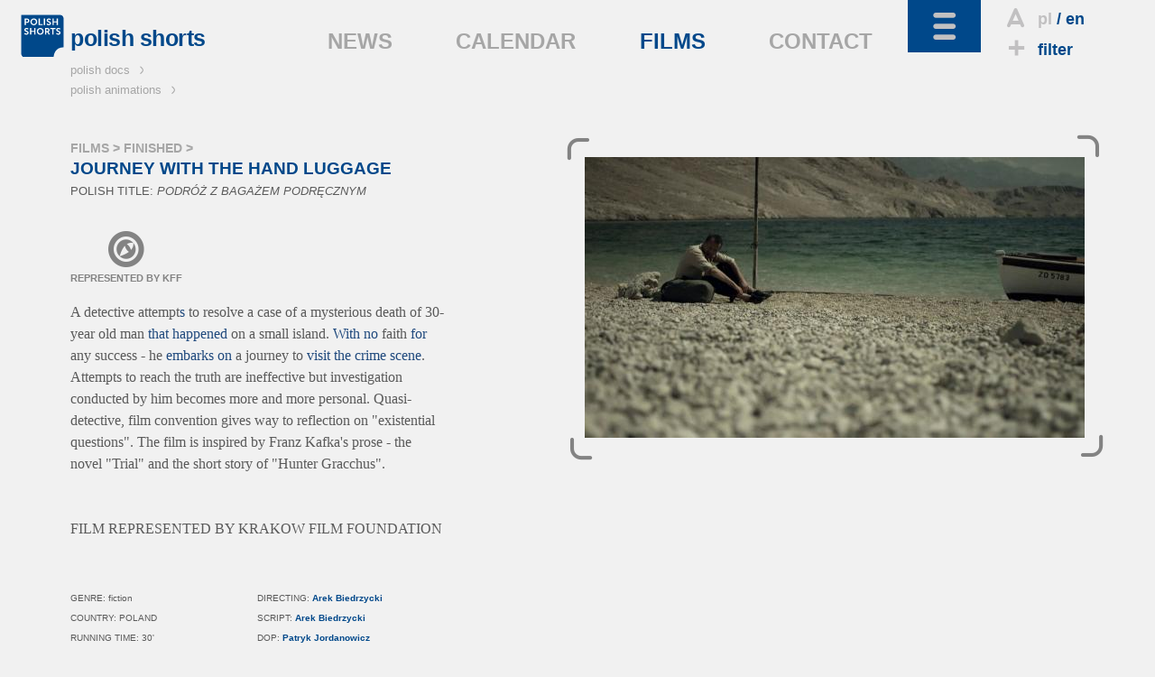

--- FILE ---
content_type: text/html; charset=utf-8
request_url: https://www.polishshorts.pl/en/films/1086/journey_with_the_hand_luggage
body_size: 7542
content:
<!DOCTYPE html>
<!--[if lt IE 7]>      <html class="no-js lt-ie9 lt-ie8 lt-ie7" lang="en"> <![endif]-->
<!--[if IE 7]>         <html class="no-js lt-ie9 lt-ie8" lang="en"> <![endif]-->
<!--[if IE 8]>         <html class="no-js lt-ie9" lang="en"> <![endif]-->
<!--[if gt IE 8]><!--> <html class="no-js" lang="en"> <!--<![endif]-->
	<head>
		<meta charset="utf-8">
        <meta http-equiv="X-UA-Compatible" content="IE=edge,chrome=1">
        <meta name="viewport" content="width=device-width, initial-scale=1">
		<title>POLISH SHORTS: PODRÓŻ Z BAGAŻEM PODRĘCZNYM  - </title>
<meta property="og:title" content="POLISH SHORTS: PODRÓŻ Z BAGAŻEM PODRĘCZNYM  - "/>
<meta property="og:type" content="movie"/>
<meta property="og:url" content="http://www.polishshorts.pl/en/films/1086/journey_with_the_hand_luggage"/>
<meta property="og:image" content="http://kff.kei.pl/uploads/th/w/1200/d/filmy/f/7164c7c28ffafab0026da1657e4ddd0c.jpg"/>
<meta property="og:site_name" content="Polish Shorts"/>
<meta property="og:description" content="Pewien detektyw podejmuje kolejną pr&oacute;bę rozwikłania zagadki tajemniczej śmierci 30-letniego mężczyzny, kt&oacute;ra miała miejsce na niewielkiej, rządzącej się swoimi prawami wyspie. W tym celu &ndash; bez większej wiary w powodzenie - udaje się w podr&oacute;ż na miejsce zdarzeń. Usiłowania dotarcia do prawdy r&oacute;wnież i tym razem okazują się bezskuteczne. Prowadzone przez niego śledztwo nabiera jednak coraz bardziej osobistego charakteru. Quasi-detektywistyczna, conan-doylowska konwencja filmu ustępuje miejsca autorskiej refleksji na temat &bdquo;spraw ostatecznych&rdquo;. Film inspirowany prozą Franza Kafki &ndash; powieścią &bdquo;Proces&rdquo; oraz opowiadaniem &bdquo;Myśliwy Grakchus&rdquo;. &nbsp;&nbsp;FILM REPREZENTOWANY PRZEZ KRAKOWSKĄ FUNDACJE FILMOWĄ "/>

<meta name="description" content="Pewien detektyw podejmuje kolejną pr&oacute;bę rozwikłania zagadki tajemniczej śmierci 30-letniego mężczyzny, kt&oacute;ra miała miejsce na niewielkiej, rządzącej się swoimi prawami wyspie. W tym celu &ndash; bez większej wiary w powodzenie - udaje się w podr&oacute;ż na miejsce zdarzeń. Usiłowania dotarcia do prawdy r&oacute;wnież i tym razem okazują się bezskuteczne. Prowadzone przez niego śledztwo nabiera jednak coraz bardziej osobistego charakteru. Quasi-detektywistyczna, conan-doylowska konwencja filmu ustępuje miejsca autorskiej refleksji na temat &bdquo;spraw ostatecznych&rdquo;. Film inspirowany prozą Franza Kafki &ndash; powieścią &bdquo;Proces&rdquo; oraz opowiadaniem &bdquo;Myśliwy Grakchus&rdquo;. &nbsp;&nbsp;FILM REPREZENTOWANY PRZEZ KRAKOWSKĄ FUNDACJE FILMOWĄ " />
<meta name="keywords" content=",PODRÓŻ Z BAGAŻEM PODRĘCZNYM " />
<link href="/img/ps/favicon_2021.ico" rel="shortcut icon" type="image/x-icon" />
<link href='http://fonts.googleapis.com/css?family=Open+Sans:400italic,600italic,700italic,400,600,700&amp;subset=latin,latin-ext' rel='stylesheet' type='text/css'>
<link rel="stylesheet" href="/css/ps.dist.css?v=2026">
<style>
  .layout-footer .pisfdiv {
    clear: both;
    max-width: 322px
  }
  .layout-footer .pisff {
    max-width: 150px;
    height: auto
  }
  .layout-footer .pisfdiv .financed {
    clear: none;
    float: left
  }
  .layout-footer .pisff {
    float: right;
  }
@media screen and (min-width: 30em) {
  .layout-footer form {
      float: none;
  }
}
@media screen and (min-width: 40em) {
  .layout-footer.bottom-footer small:nth-child(5) {
    margin-left: 85px
  }
}
@media screen and (min-width: 40em) {
  .partnerzy {
    float: left;
  }
  .dofinansowano {
    position:absolute;
    right:-6px;
    top:23px
  }
}
@media screen and (min-width: 48em) {
  .layout-footer .pisfdiv {
    position: absolute;
    top: 150px;
    right: 15px;
  }
  .layout-footer .pisfdiv .pisff {
    max-width: 125px;
    margin-left: 10px;
  }
  .layout-footer .pisfdiv .financed {
    position: static;
    margin-top: -10px;
  }
}
@media screen and (min-width: 80em) {
  .layout-footer form {
    float: left;
  }
  .partnerzy {
    margin-left: 96px
  }
}

  @media screen and (min-width: 48em) {
    .layout-footer .partnerzy li:first-child img {
      width: 75px;
      height: auto
    }
    .layout-footer .partnerzy li:last-child {
      margin-left: 35px !important
    }
    .layout-footer .partnerzy li:last-child img {
      width: 135px;
      height: auto
    }
  }
@media screen and (min-width: 30em) and (max-width: 63.99em) {
  .layout-footer .container>.container {
    margin-top: 120px
  }
}
@media screen and (min-width: 64em) {
    .layout-footer .container>.container {
        float: none;
        width: 100%;
        text-align: center;
        clear:left
    }
    .layout-footer .pisfdiv {
      top: 125px;
    }
}
@media screen and (min-width: 80em) {
  .layout-footer .container>.container {
    width: auto;
    float: left;
    margin-bottom: 55px
  }
}

</style>
<!--[if IE 7]><link rel="stylesheet" href="/css/kff-ie7.css"><![endif]-->
<script src="/js/vendor/modernizr-2.6.2-respond-1.1.0.min.js"></script>
</head>
<body class="film two-col">
	<div class="wrapper navbar navbar-inverse navbar-fixed-top" role="navigation">
      <div class="container">

        <div class="navbar-header">
          <ul id="top-tools">
            <li>
                              <i class="icon-letter"></i><a href="/pl/filmy/1086/" title="polish version">pl</a>
                  / <a href="" title="english version" class="current">en</a>
                          </li>
            <li>
              <a href="/en/filter"><i class="icon-plus"></i>filter</a>
            </li>
            <li id="search">
              <i class="icon-search"></i>search              <form action="/en/search/" method="get"><input type="search" name="sz" placeholder="type..." value=""></form>
            </li>
          </ul>
          <button type="button" class="navbar-toggle" data-toggle="collapse" data-target=".navbar-collapse">
            <i class="icon-toggle"></i>
          </button>
        </div>

        <div class="navbar-collapse collapse  clearfix default-setup">
          <nav>
            <div>
                                                                                <ul id="nav-oprojekcie">
                                                                        <li>
                                                                    ABOUT                                                                  </li>                                                                                                    <li>
                                              <a href="/en/polish_shorts">                                                                    POLISH SHORTS                                            </a>                      </li>                                                                                                  </ul>
                                    <ul id="nav-na-festiwalach">
                                                      <li>
                                                                    AT FESTIVALS                                                                  </li>                                                                                                    <li>
                                              <a href="/en/festivals/present">                                                                    PRESENT                                            </a>                      </li>                                                                                                    <li>
                                              <a href="/en/festivals/archive">                                                                    ARCHIVE                                            </a>                      </li>                                                                                                  </ul>
                                    <ul id="nav-branza">
                                                      <li>
                                                                    INDUSTRY                                                                  </li>                                                                                                    <li>
                                              <a href="/en/producers">                                                                    PRODUCERS                                            </a>                      </li>                                                                                                    <li>
                                              <a href="/en/festivals">                                                                    FESTIVALS                                            </a>                      </li>                                                                                                    <li>
                                              <a href="/en/institutions">                                                                    INSTITUTIONS                                            </a>                      </li>                                                                                                    <li>
                                              <a href="/en/programs">                                                                    FUNDS AND GRANTS                                            </a>                      </li>                                                                                                    <li>
                                              <a href="/en/markets">                                                                    MARKETS                                            </a>                      </li>                                                                                                    <li>
                                              <a href="/en/workshops">                                                                    WORKSHOPS                                            </a>                      </li>                                                                                                  </ul>
                                    <ul id="nav-filmy">
                                                      <li class="current">
                                                                    FILMS                                                                  </li>                                                                                                    <li>
                                              <a href="/en/films/all">                                                                    ALL                                            </a>                      </li>                                                                                                    <li>
                                              <a href="/en/films/upcoming">                                                                    UPCOMING                                            </a>                      </li>                                                                                                    <li>
                                              <a href="/en/films/finished">                                                                    FINISHED                                            </a>                      </li>                                                                                                    <li>
                                              <a href="/en/films/director">                                                                    DIRECTOR                                            </a>                      </li>                                                                                                    <li>
                                              <a href="/en/films/title">                                                                    TITLE                                            </a>                      </li>                                                                                                    <li>
                                              <a href="/en/films/producer">                                                                    PRODUCER                                            </a>                      </li>                                                                                                    <li>
                                              <a href="/en/films/year">                                                                    YEAR                                            </a>                      </li>                                                                                                    <li>
                                              <a href="http://kff.com.pl/streaming/shorts_online" target="_blank">                                                                    WATCH                                            </a>                      </li>                                                                                                  </ul>
                                    <ul id="nav-czytelnia">
                                                      <li>
                                                                    READING ROOM                                                                  </li>                                                                                                    <li>
                                              <a href="/en/interviews">                                                                    INTERVIEWS                                            </a>                      </li>                                                                                                    <li>
                                              <a href="/en/reviews">                                                                    REVIEWS                                            </a>                      </li>                                                                                                    <li>
                                              <a href="/en/articles">                                                                    ARTICLES                                            </a>                      </li>                                                                                                    <li>
                                              <a href="/en/focus_on_poland">                                                                    FOCUS ON POLAND                                            </a>                      </li>                                                
              </ul>                  
              <ul id="kff-siblings">
                                                      <li class="pd"><a href="http://www.polishdocs.pl/en/">polish docs <i class="icon-arrow"></i></a></li>
                    <li class="pa"><a href="http://www.polishanimations.pl/en/">polish animations <i class="icon-arrow"></i></a></li>
                                                </ul>
            </div>
          </nav>
        </div><!--/.navbar-collapse -->

        <div class="clearfix"></div>
        <div class="navbar-main clearfix">
                      <h1><a href="/"><img src="/img/ps/logo_2021.svg" data-fallback="/img/ps/logo_2021.png" alt="polish shorts"><span>polish shorts</span></a></h1>
                    <nav>
            <ul>
                              <li><a href="/en/news">NEWS</a></li>
                              <li><a href="/en/calendar">CALENDAR</a></li>
                              <li class="light-toggle current"><a href="/en/films">FILMS</a></li>
                              <li><a href="/en/contact">CONTACT</a></li>
                          </ul>
          </nav>
        </div>
      </div>
    </div> <!--/ .wrapper -->

    <div class="wrapper clearfix">
      <main class="container">
                            <header class="breadcrumbs">
          
          <h2><a href="/en/films">FILMS</a> &gt;
              <a href="/en/films/                              finished/">FINISHED                          </a> &gt;
          </h2>

        </header>

        <article class="film-body with-aside clearfix" itemscope itemtype="http://schema.org/Movie">

          <div class="body">
            <h2 itemprop="name">JOURNEY WITH THE HAND LUGGAGE</h2>
                          <p itemprop="alternateName" lang="pl" class="translated-title">POLISH TITLE: <em>PODRÓŻ Z BAGAŻEM PODRĘCZNYM </em></p>
            
            <div class="status">
                                            <div class="infoicon"><i class="icon-kff"></i>REPRESENTED BY KFF</div>
                          </div>

            <p itemprop="description"><!--[if gte mso 9]><xml> <o:OfficeDocumentSettings>  <o:TargetScreenSize>800x600</o:TargetScreenSize> </o:OfficeDocumentSettings></xml><![endif]--><!--[if gte mso 9]><xml> <w:WordDocument>  <w:View>Normal</w:View>  <w:Zoom>0</w:Zoom>  <w:TrackMoves/>  <w:TrackFormatting/>  <w:HyphenationZone>21</w:HyphenationZone>  <w:PunctuationKerning/>  <w:ValidateAgainstSchemas/>  <w:SaveIfXMLInvalid>false</w:SaveIfXMLInvalid>  <w:IgnoreMixedContent>false</w:IgnoreMixedContent>  <w:AlwaysShowPlaceholderText>false</w:AlwaysShowPlaceholderText>  <w:DoNotPromoteQF/>  <w:LidThemeOther>PL</w:LidThemeOther>  <w:LidThemeAsian>X-NONE</w:LidThemeAsian>  <w:LidThemeComplexScript>X-NONE</w:LidThemeComplexScript>  <w:Compatibility>   <w:BreakWrappedTables/>   <w:SnapToGridInCell/>   <w:WrapTextWithPunct/>   <w:UseAsianBreakRules/>   <w:DontGrowAutofit/>   <w:SplitPgBreakAndParaMark/>   <w:EnableOpenTypeKerning/>   <w:DontFlipMirrorIndents/>   <w:OverrideTableStyleHps/>  </w:Compatibility>  <w:BrowserLevel>MicrosoftInternetExplorer4</w:BrowserLevel>  <m:mathPr>   <m:mathFont m:val="Cambria Math"/>   <m:brkBin m:val="before"/>   <m:brkBinSub m:val="&#45;-"/>   <m:smallFrac m:val="off"/>   <m:dispDef/>   <m:lMargin m:val="0"/>   <m:rMargin m:val="0"/>   <m:defJc m:val="centerGroup"/>   <m:wrapIndent m:val="1440"/>   <m:intLim m:val="subSup"/>   <m:naryLim m:val="undOvr"/>  </m:mathPr></w:WordDocument></xml><![endif]--><!--[if gte mso 9]><xml> <w:LatentStyles DefLockedState="false" DefUnhideWhenUsed="true"  DefSemiHidden="true" DefQFormat="false" DefPriority="99"  LatentStyleCount="267">  <w:LsdException Locked="false" Priority="0" SemiHidden="false"   UnhideWhenUsed="false" QFormat="true" Name="Normal"/>  <w:LsdException Locked="false" Priority="9" SemiHidden="false"   UnhideWhenUsed="false" QFormat="true" Name="heading 1"/>  <w:LsdException Locked="false" Priority="9" QFormat="true" Name="heading 2"/>  <w:LsdException Locked="false" Priority="9" QFormat="true" Name="heading 3"/>  <w:LsdException Locked="false" Priority="9" QFormat="true" Name="heading 4"/>  <w:LsdException Locked="false" Priority="9" QFormat="true" Name="heading 5"/>  <w:LsdException Locked="false" Priority="9" QFormat="true" Name="heading 6"/>  <w:LsdException Locked="false" Priority="9" QFormat="true" Name="heading 7"/>  <w:LsdException Locked="false" Priority="9" QFormat="true" Name="heading 8"/>  <w:LsdException Locked="false" Priority="9" QFormat="true" Name="heading 9"/>  <w:LsdException Locked="false" Priority="39" Name="toc 1"/>  <w:LsdException Locked="false" Priority="39" Name="toc 2"/>  <w:LsdException Locked="false" Priority="39" Name="toc 3"/>  <w:LsdException Locked="false" Priority="39" Name="toc 4"/>  <w:LsdException Locked="false" Priority="39" Name="toc 5"/>  <w:LsdException Locked="false" Priority="39" Name="toc 6"/>  <w:LsdException Locked="false" Priority="39" Name="toc 7"/>  <w:LsdException Locked="false" Priority="39" Name="toc 8"/>  <w:LsdException Locked="false" Priority="39" Name="toc 9"/>  <w:LsdException Locked="false" Priority="35" QFormat="true" Name="caption"/>  <w:LsdException Locked="false" Priority="10" SemiHidden="false"   UnhideWhenUsed="false" QFormat="true" Name="Title"/>  <w:LsdException Locked="false" Priority="0" Name="Default Paragraph Font"/>  <w:LsdException Locked="false" Priority="11" SemiHidden="false"   UnhideWhenUsed="false" QFormat="true" Name="Subtitle"/>  <w:LsdException Locked="false" Priority="22" SemiHidden="false"   UnhideWhenUsed="false" QFormat="true" Name="Strong"/>  <w:LsdException Locked="false" Priority="20" SemiHidden="false"   UnhideWhenUsed="false" QFormat="true" Name="Emphasis"/>  <w:LsdException Locked="false" Priority="59" SemiHidden="false"   UnhideWhenUsed="false" Name="Table Grid"/>  <w:LsdException Locked="false" UnhideWhenUsed="false" Name="Placeholder Text"/>  <w:LsdException Locked="false" Priority="1" SemiHidden="false"   UnhideWhenUsed="false" QFormat="true" Name="No Spacing"/>  <w:LsdException Locked="false" Priority="60" SemiHidden="false"   UnhideWhenUsed="false" Name="Light Shading"/>  <w:LsdException Locked="false" Priority="61" SemiHidden="false"   UnhideWhenUsed="false" Name="Light List"/>  <w:LsdException Locked="false" Priority="62" SemiHidden="false"   UnhideWhenUsed="false" Name="Light Grid"/>  <w:LsdException Locked="false" Priority="63" SemiHidden="false"   UnhideWhenUsed="false" Name="Medium Shading 1"/>  <w:LsdException Locked="false" Priority="64" SemiHidden="false"   UnhideWhenUsed="false" Name="Medium Shading 2"/>  <w:LsdException Locked="false" Priority="65" SemiHidden="false"   UnhideWhenUsed="false" Name="Medium List 1"/>  <w:LsdException Locked="false" Priority="66" SemiHidden="false"   UnhideWhenUsed="false" Name="Medium List 2"/>  <w:LsdException Locked="false" Priority="67" SemiHidden="false"   UnhideWhenUsed="false" Name="Medium Grid 1"/>  <w:LsdException Locked="false" Priority="68" SemiHidden="false"   UnhideWhenUsed="false" Name="Medium Grid 2"/>  <w:LsdException Locked="false" Priority="69" SemiHidden="false"   UnhideWhenUsed="false" Name="Medium Grid 3"/>  <w:LsdException Locked="false" Priority="70" SemiHidden="false"   UnhideWhenUsed="false" Name="Dark List"/>  <w:LsdException Locked="false" Priority="71" SemiHidden="false"   UnhideWhenUsed="false" Name="Colorful Shading"/>  <w:LsdException Locked="false" Priority="72" SemiHidden="false"   UnhideWhenUsed="false" Name="Colorful List"/>  <w:LsdException Locked="false" Priority="73" SemiHidden="false"   UnhideWhenUsed="false" Name="Colorful Grid"/>  <w:LsdException Locked="false" Priority="60" SemiHidden="false"   UnhideWhenUsed="false" Name="Light Shading Accent 1"/>  <w:LsdException Locked="false" Priority="61" SemiHidden="false"   UnhideWhenUsed="false" Name="Light List Accent 1"/>  <w:LsdException Locked="false" Priority="62" SemiHidden="false"   UnhideWhenUsed="false" Name="Light Grid Accent 1"/>  <w:LsdException Locked="false" Priority="63" SemiHidden="false"   UnhideWhenUsed="false" Name="Medium Shading 1 Accent 1"/>  <w:LsdException Locked="false" Priority="64" SemiHidden="false"   UnhideWhenUsed="false" Name="Medium Shading 2 Accent 1"/>  <w:LsdException Locked="false" Priority="65" SemiHidden="false"   UnhideWhenUsed="false" Name="Medium List 1 Accent 1"/>  <w:LsdException Locked="false" UnhideWhenUsed="false" Name="Revision"/>  <w:LsdException Locked="false" Priority="34" SemiHidden="false"   UnhideWhenUsed="false" QFormat="true" Name="List Paragraph"/>  <w:LsdException Locked="false" Priority="29" SemiHidden="false"   UnhideWhenUsed="false" QFormat="true" Name="Quote"/>  <w:LsdException Locked="false" Priority="30" SemiHidden="false"   UnhideWhenUsed="false" QFormat="true" Name="Intense Quote"/>  <w:LsdException Locked="false" Priority="66" SemiHidden="false"   UnhideWhenUsed="false" Name="Medium List 2 Accent 1"/>  <w:LsdException Locked="false" Priority="67" SemiHidden="false"   UnhideWhenUsed="false" Name="Medium Grid 1 Accent 1"/>  <w:LsdException Locked="false" Priority="68" SemiHidden="false"   UnhideWhenUsed="false" Name="Medium Grid 2 Accent 1"/>  <w:LsdException Locked="false" Priority="69" SemiHidden="false"   UnhideWhenUsed="false" Name="Medium Grid 3 Accent 1"/>  <w:LsdException Locked="false" Priority="70" SemiHidden="false"   UnhideWhenUsed="false" Name="Dark List Accent 1"/>  <w:LsdException Locked="false" Priority="71" SemiHidden="false"   UnhideWhenUsed="false" Name="Colorful Shading Accent 1"/>  <w:LsdException Locked="false" Priority="72" SemiHidden="false"   UnhideWhenUsed="false" Name="Colorful List Accent 1"/>  <w:LsdException Locked="false" Priority="73" SemiHidden="false"   UnhideWhenUsed="false" Name="Colorful Grid Accent 1"/>  <w:LsdException Locked="false" Priority="60" SemiHidden="false"   UnhideWhenUsed="false" Name="Light Shading Accent 2"/>  <w:LsdException Locked="false" Priority="61" SemiHidden="false"   UnhideWhenUsed="false" Name="Light List Accent 2"/>  <w:LsdException Locked="false" Priority="62" SemiHidden="false"   UnhideWhenUsed="false" Name="Light Grid Accent 2"/>  <w:LsdException Locked="false" Priority="63" SemiHidden="false"   UnhideWhenUsed="false" Name="Medium Shading 1 Accent 2"/>  <w:LsdException Locked="false" Priority="64" SemiHidden="false"   UnhideWhenUsed="false" Name="Medium Shading 2 Accent 2"/>  <w:LsdException Locked="false" Priority="65" SemiHidden="false"   UnhideWhenUsed="false" Name="Medium List 1 Accent 2"/>  <w:LsdException Locked="false" Priority="66" SemiHidden="false"   UnhideWhenUsed="false" Name="Medium List 2 Accent 2"/>  <w:LsdException Locked="false" Priority="67" SemiHidden="false"   UnhideWhenUsed="false" Name="Medium Grid 1 Accent 2"/>  <w:LsdException Locked="false" Priority="68" SemiHidden="false"   UnhideWhenUsed="false" Name="Medium Grid 2 Accent 2"/>  <w:LsdException Locked="false" Priority="69" SemiHidden="false"   UnhideWhenUsed="false" Name="Medium Grid 3 Accent 2"/>  <w:LsdException Locked="false" Priority="70" SemiHidden="false"   UnhideWhenUsed="false" Name="Dark List Accent 2"/>  <w:LsdException Locked="false" Priority="71" SemiHidden="false"   UnhideWhenUsed="false" Name="Colorful Shading Accent 2"/>  <w:LsdException Locked="false" Priority="72" SemiHidden="false"   UnhideWhenUsed="false" Name="Colorful List Accent 2"/>  <w:LsdException Locked="false" Priority="73" SemiHidden="false"   UnhideWhenUsed="false" Name="Colorful Grid Accent 2"/>  <w:LsdException Locked="false" Priority="60" SemiHidden="false"   UnhideWhenUsed="false" Name="Light Shading Accent 3"/>  <w:LsdException Locked="false" Priority="61" SemiHidden="false"   UnhideWhenUsed="false" Name="Light List Accent 3"/>  <w:LsdException Locked="false" Priority="62" SemiHidden="false"   UnhideWhenUsed="false" Name="Light Grid Accent 3"/>  <w:LsdException Locked="false" Priority="63" SemiHidden="false"   UnhideWhenUsed="false" Name="Medium Shading 1 Accent 3"/>  <w:LsdException Locked="false" Priority="64" SemiHidden="false"   UnhideWhenUsed="false" Name="Medium Shading 2 Accent 3"/>  <w:LsdException Locked="false" Priority="65" SemiHidden="false"   UnhideWhenUsed="false" Name="Medium List 1 Accent 3"/>  <w:LsdException Locked="false" Priority="66" SemiHidden="false"   UnhideWhenUsed="false" Name="Medium List 2 Accent 3"/>  <w:LsdException Locked="false" Priority="67" SemiHidden="false"   UnhideWhenUsed="false" Name="Medium Grid 1 Accent 3"/>  <w:LsdException Locked="false" Priority="68" SemiHidden="false"   UnhideWhenUsed="false" Name="Medium Grid 2 Accent 3"/>  <w:LsdException Locked="false" Priority="69" SemiHidden="false"   UnhideWhenUsed="false" Name="Medium Grid 3 Accent 3"/>  <w:LsdException Locked="false" Priority="70" SemiHidden="false"   UnhideWhenUsed="false" Name="Dark List Accent 3"/>  <w:LsdException Locked="false" Priority="71" SemiHidden="false"   UnhideWhenUsed="false" Name="Colorful Shading Accent 3"/>  <w:LsdException Locked="false" Priority="72" SemiHidden="false"   UnhideWhenUsed="false" Name="Colorful List Accent 3"/>  <w:LsdException Locked="false" Priority="73" SemiHidden="false"   UnhideWhenUsed="false" Name="Colorful Grid Accent 3"/>  <w:LsdException Locked="false" Priority="60" SemiHidden="false"   UnhideWhenUsed="false" Name="Light Shading Accent 4"/>  <w:LsdException Locked="false" Priority="61" SemiHidden="false"   UnhideWhenUsed="false" Name="Light List Accent 4"/>  <w:LsdException Locked="false" Priority="62" SemiHidden="false"   UnhideWhenUsed="false" Name="Light Grid Accent 4"/>  <w:LsdException Locked="false" Priority="63" SemiHidden="false"   UnhideWhenUsed="false" Name="Medium Shading 1 Accent 4"/>  <w:LsdException Locked="false" Priority="64" SemiHidden="false"   UnhideWhenUsed="false" Name="Medium Shading 2 Accent 4"/>  <w:LsdException Locked="false" Priority="65" SemiHidden="false"   UnhideWhenUsed="false" Name="Medium List 1 Accent 4"/>  <w:LsdException Locked="false" Priority="66" SemiHidden="false"   UnhideWhenUsed="false" Name="Medium List 2 Accent 4"/>  <w:LsdException Locked="false" Priority="67" SemiHidden="false"   UnhideWhenUsed="false" Name="Medium Grid 1 Accent 4"/>  <w:LsdException Locked="false" Priority="68" SemiHidden="false"   UnhideWhenUsed="false" Name="Medium Grid 2 Accent 4"/>  <w:LsdException Locked="false" Priority="69" SemiHidden="false"   UnhideWhenUsed="false" Name="Medium Grid 3 Accent 4"/>  <w:LsdException Locked="false" Priority="70" SemiHidden="false"   UnhideWhenUsed="false" Name="Dark List Accent 4"/>  <w:LsdException Locked="false" Priority="71" SemiHidden="false"   UnhideWhenUsed="false" Name="Colorful Shading Accent 4"/>  <w:LsdException Locked="false" Priority="72" SemiHidden="false"   UnhideWhenUsed="false" Name="Colorful List Accent 4"/>  <w:LsdException Locked="false" Priority="73" SemiHidden="false"   UnhideWhenUsed="false" Name="Colorful Grid Accent 4"/>  <w:LsdException Locked="false" Priority="60" SemiHidden="false"   UnhideWhenUsed="false" Name="Light Shading Accent 5"/>  <w:LsdException Locked="false" Priority="61" SemiHidden="false"   UnhideWhenUsed="false" Name="Light List Accent 5"/>  <w:LsdException Locked="false" Priority="62" SemiHidden="false"   UnhideWhenUsed="false" Name="Light Grid Accent 5"/>  <w:LsdException Locked="false" Priority="63" SemiHidden="false"   UnhideWhenUsed="false" Name="Medium Shading 1 Accent 5"/>  <w:LsdException Locked="false" Priority="64" SemiHidden="false"   UnhideWhenUsed="false" Name="Medium Shading 2 Accent 5"/>  <w:LsdException Locked="false" Priority="65" SemiHidden="false"   UnhideWhenUsed="false" Name="Medium List 1 Accent 5"/>  <w:LsdException Locked="false" Priority="66" SemiHidden="false"   UnhideWhenUsed="false" Name="Medium List 2 Accent 5"/>  <w:LsdException Locked="false" Priority="67" SemiHidden="false"   UnhideWhenUsed="false" Name="Medium Grid 1 Accent 5"/>  <w:LsdException Locked="false" Priority="68" SemiHidden="false"   UnhideWhenUsed="false" Name="Medium Grid 2 Accent 5"/>  <w:LsdException Locked="false" Priority="69" SemiHidden="false"   UnhideWhenUsed="false" Name="Medium Grid 3 Accent 5"/>  <w:LsdException Locked="false" Priority="70" SemiHidden="false"   UnhideWhenUsed="false" Name="Dark List Accent 5"/>  <w:LsdException Locked="false" Priority="71" SemiHidden="false"   UnhideWhenUsed="false" Name="Colorful Shading Accent 5"/>  <w:LsdException Locked="false" Priority="72" SemiHidden="false"   UnhideWhenUsed="false" Name="Colorful List Accent 5"/>  <w:LsdException Locked="false" Priority="73" SemiHidden="false"   UnhideWhenUsed="false" Name="Colorful Grid Accent 5"/>  <w:LsdException Locked="false" Priority="60" SemiHidden="false"   UnhideWhenUsed="false" Name="Light Shading Accent 6"/>  <w:LsdException Locked="false" Priority="61" SemiHidden="false"   UnhideWhenUsed="false" Name="Light List Accent 6"/>  <w:LsdException Locked="false" Priority="62" SemiHidden="false"   UnhideWhenUsed="false" Name="Light Grid Accent 6"/>  <w:LsdException Locked="false" Priority="63" SemiHidden="false"   UnhideWhenUsed="false" Name="Medium Shading 1 Accent 6"/>  <w:LsdException Locked="false" Priority="64" SemiHidden="false"   UnhideWhenUsed="false" Name="Medium Shading 2 Accent 6"/>  <w:LsdException Locked="false" Priority="65" SemiHidden="false"   UnhideWhenUsed="false" Name="Medium List 1 Accent 6"/>  <w:LsdException Locked="false" Priority="66" SemiHidden="false"   UnhideWhenUsed="false" Name="Medium List 2 Accent 6"/>  <w:LsdException Locked="false" Priority="67" SemiHidden="false"   UnhideWhenUsed="false" Name="Medium Grid 1 Accent 6"/>  <w:LsdException Locked="false" Priority="68" SemiHidden="false"   UnhideWhenUsed="false" Name="Medium Grid 2 Accent 6"/>  <w:LsdException Locked="false" Priority="69" SemiHidden="false"   UnhideWhenUsed="false" Name="Medium Grid 3 Accent 6"/>  <w:LsdException Locked="false" Priority="70" SemiHidden="false"   UnhideWhenUsed="false" Name="Dark List Accent 6"/>  <w:LsdException Locked="false" Priority="71" SemiHidden="false"   UnhideWhenUsed="false" Name="Colorful Shading Accent 6"/>  <w:LsdException Locked="false" Priority="72" SemiHidden="false"   UnhideWhenUsed="false" Name="Colorful List Accent 6"/>  <w:LsdException Locked="false" Priority="73" SemiHidden="false"   UnhideWhenUsed="false" Name="Colorful Grid Accent 6"/>  <w:LsdException Locked="false" Priority="19" SemiHidden="false"   UnhideWhenUsed="false" QFormat="true" Name="Subtle Emphasis"/>  <w:LsdException Locked="false" Priority="21" SemiHidden="false"   UnhideWhenUsed="false" QFormat="true" Name="Intense Emphasis"/>  <w:LsdException Locked="false" Priority="31" SemiHidden="false"   UnhideWhenUsed="false" QFormat="true" Name="Subtle Reference"/>  <w:LsdException Locked="false" Priority="32" SemiHidden="false"   UnhideWhenUsed="false" QFormat="true" Name="Intense Reference"/>  <w:LsdException Locked="false" Priority="33" SemiHidden="false"   UnhideWhenUsed="false" QFormat="true" Name="Book Title"/>  <w:LsdException Locked="false" Priority="37" Name="Bibliography"/>  <w:LsdException Locked="false" Priority="39" QFormat="true" Name="TOC Heading"/> </w:LatentStyles></xml><![endif]--><!--[if gte mso 10]><style> /* Style Definitions */ table.MsoNormalTable	{mso-style-name:Standardowy;	mso-tstyle-rowband-size:0;	mso-tstyle-colband-size:0;	mso-style-noshow:yes;	mso-style-priority:99;	mso-style-parent:"";	mso-padding-alt:0cm 5.4pt 0cm 5.4pt;	mso-para-margin:0cm;	mso-para-margin-bottom:.0001pt;	mso-pagination:widow-orphan;	font-size:10.0pt;	font-family:"Times New Roman","serif";}</style><![endif]--><span lang="EN-US" style="font-size:12.0pt;font-family:&quot;Tahoma&quot;,&quot;sans-serif&quot;;mso-fareast-font-family:&quot;Times New Roman&quot;;mso-ansi-language:EN-US;mso-fareast-language:DE;mso-bidi-language:AR-SA">A detective attempt<span style="color:#1F497D">s</span> to resolve a case of a mysterious death of 30-year old man <span style="color:#1F497D">that happened</span> on a small island. <span style="color:#1F497D">With no</span> faith <span style="color:#1F497D">for</span> any success - he <span style="color:#1F497D">embarks</span> <span style="color:#1F497D">on </span>a journey to<span style="color:#1F497D"> visit the crime scene</span>. Attempts to reach the truth are ineffective but investigation conducted by him<span style="color:#1F497D"> </span>becomes more and more personal. Quasi-detective, film convention gives way to reflection on &quot;existential questions&quot;. The film is inspired by Franz Kafka's prose - the novel &quot;Trial&quot; and the short story of &quot;Hunter Gracchus&quot;.<br /><br /><br />FILM REPRESENTED BY KRAKOW FILM FOUNDATION<br /></span><br /></p>

            
            <dl>
              <dt>GENRE:</dt>
              <dd itemprop="genre">fiction</dd>

                              <dt>COUNTRY:</dt>
                <dd>POLAND</dd>
              
                              <dt>RUNNING TIME:</dt>
                <dd><span itemprop="duration" datetime="PT30M">30'</span></dd>
              
                            
              <dt>YEAR:</dt>
              <dd itemprop="datePublished">2012</dd>

              
              
              
            </dl>

            <dl>
              <dt>DIRECTING:</dt>
              <dd itemprop="director">
                                  <a href="/en/director/968/arek_biedrzycki">Arek Biedrzycki</a>                              </dd>

                          <dt>SCRIPT:</dt>
              <dd>
                                  <a href="/en/screenwriter/968/arek_biedrzycki">Arek Biedrzycki</a>                              </dd>
            
                          <dt>DOP:</dt>
              <dd>
                                  <a href="/en/cinematographer/583/patryk_jordanowicz">Patryk Jordanowicz</a>                              </dd>
            
                          <dt>EDITOR:</dt>
              <dd>
                                  <a href="/en/editor/1089/przemyslaw_chruscielewski">Przemysław Chruścielewski</a>                              </dd>
            
            
                          <dt>MUSIC:</dt>
              <dd itemprop="musicBy">                <a href="/en/composer/2097/piotr_krepec">Piotr Krępeć</a>              </dd>
            
            
            
                          <dt>PRODUCTION:</dt>
              <dd itemprop="productionCompany">                <a href="/en/producer/1944/wydzial_radia_i_telewizji_uniwersytetu_slaskiego_w_katowicach_writv_us">Wydział Radia i Telewizji Uniwersytetu Śląskiego w Katowicach (WRiTv UŚ)</a>              </dd>
            
            
            
            </dl>

            <div class="clearfix"></div>
                                                                                          <div class="director-bio">
                    <h3><a href="/en/director/968/arek_biedrzycki" class="rez">Arek Biedrzycki &raquo;</a></h3>
                    <p class="MsoNormal" style="text-align:justify;text-justify:inter-ideograph">graduate of Wajda School and Krzysztof Kieślowski Faculty of Radio and Television University of Silesia in Katowice in film directing. Part-taker of various workshops, including Passion to Market in NFTS Beaconsfield and La F&eacute;mis in Paris, Talent Lab in Reykjav&iacute;k and Directing Actors in New York. Author of films created within the Munk Studio debut programmes - &quot;Plain Landscape with a cradle&quot; and &quot;Beat Frequency&quot;.&nbsp; During his film studies he has made, among others, &quot;Errata&quot; and &quot;You keep an eye on us&quot;, which competed in many international film festivals where they have received a lot of recognition. He lives in Warsaw.<br /><br /></p>                  </div>
                                          
                          <div class="film_at_fest">
                AT FESTIVALS:                <ul class="festiwale">
                                                    <li><span><a href="http://www.festival-nachalo.ru/eng" target="_blank">12th St. Petersburg International Festival of Debut and Student Films Beginning, Russia</a>, 2013                                    </span> (competition)</li>
                                  
                </ul>
                
              </div>
            
            

          </div>

          <aside class="article-gallery with-brackets zoom-gallery">
            <ul>
                                            <li><a href="http://kff.kei.pl/uploads/filmy/7164c7c28ffafab0026da1657e4ddd0c.jpg" title="JOURNEY WITH THE HAND LUGGAGE | dir. Arek Biedrzycki"><img src="http://kff.kei.pl/uploads/ythumb2014.php?w=554&f=filmy/7164c7c28ffafab0026da1657e4ddd0c.jpg" alt="JOURNEY WITH THE HAND LUGGAGE | dir. Arek Biedrzycki" title="Full size after the click"></a></li>
                                        </ul>
            <div class="brackets"><i class="icon-arrow"></i><i class="icon-arrow"></i><i class="icon-arrow"></i><i class="icon-arrow"></i></div>
          </aside>

        </article>
              </main>
    </div>

    <footer class="wrapper layout-footer">
      <div class="container">
        <form action="/en/films/1086/journey_with_the_hand_luggage" id="nlsbscrptn" method="post">
          <label for="newsletter_email">NEWSLETTER</label>
          <input type="email" name="hQ98lKJQn" onfocus="document.getElementById('nl_consent').style.display='block'" id="newsletter_email" placeholder="your e-mail address">
          <label id="nl_consent" style="display:none;line-height:1;clear:left;float:left;margin:5px 0"><input type="checkbox" name="consent" value="1" style="width:auto" required>I express my consent to the processing of my contact data by the Krakow Film Foundation with its registered office in Krakow (31-143), Basztowa 15/8, in order to receive its newsletter.

The data will be processed for the period until your consent to the delivery of the newsletter is withdrawn or the newsletter is discontinued by the controller.

I confirm at the same time that I was instructed about my right to: demand access to my data, correct it, remove it or limit its processing, file a complaint, transfer data, withdraw my consent and file a complaint to the supervisory authority. My consent is voluntary, but its refusal will make it impossible for me to receive the newsletter.</label>
          <button>SUBMIT</button>
          <legend id="nlsbscript_status">Dodano</legend>
        </form>
        <div class="partnerzy">
          <h3 style="color:#b7b8ba;font-size:inherit;font-weight:bold;line-height:26px;margin:6px 0 0">PARTNERS</h3>
          <ul style="list-style-type:none;padding:0;margin:0;display:flex">
            <li><a href="https://kbf.krakow.pl" target="_blank"><img loading="lazy" src="/img/kbf.png" width="90.75" height="37" alt="kbf:" /></a></li>
            <li style="margin-left:55px"><a href="http://film-commission.pl" target="_blank"><img loading="lazy" src="/img/kfc.png" width="177.5" height="43.5" alt="Krakow Film Commission" /></a></li>
          </ul>
        </div>
        <div class="container" style="display:grid;grid-template:40px/40px 40px;column-gap:10px">
          <a style="width:38px" href="https://www.facebook.com/pages/Polish-Shorts/113878315324653" target="_blank" class="fb_footer"><i class="icon-fb"></i></a>
          <a style="width:38px" href="https://www.instagram.com/polish_shorts_animations/" target="_blank" class="fb_footer"><i class="icon-instagram" style="font-size:3.8rem"></i></a>
          </div>
                    <div class="pisfdiv">
                          <img loading="lazy" src="/img/pd/PISF_log1eng_mono_neg.svg" width="226.05" height="65.25" alt="Polish Film Institute" class="pisff" />
                        <small class="financed" style="max-width:165px;right:208px">
                              CO-FINANCED BY<br>THE POLISH FILM INSTITUTE
                          </small>
          </div>
        
      </div>
      <div class="clearfix"></div>
    </footer>
    <footer class="wrapper layout-footer bottom-footer">
      <div class="container">
        <small>Copyright &copy; 2009&ndash;2026 Polish Shorts</small>
        <small>Developed by: <a href="http://www.y0.net.pl" target="_blank">Agencja Interaktywna Y0</a></small>
        <small>Design: <a href="http://terenprywatny.com" target="_blank">terenprywatny.com</a></small>
          <small>hosting: <a href="https://cyberfolks.pl" target="_blank" class="kei" style="margin-bottom:-3.5px"><img src="/img/cyberfolks.svg" width="176.5" height="19" alt="cyber_Folks™"></a></small>
        <small><a href="/en/privacy_policy/">Privacy policy</a></small>
      </div>
      <div class="clearfix"></div>
    </footer>

    <script src="//ajax.googleapis.com/ajax/libs/jquery/1.11.0/jquery.min.js"></script>
    <script>window.jQuery || document.write('<script src="/js/vendor/jquery-1.11.0.min.js"><\/script>')</script>


    <script src="/js/main-dist.js?v=72"></script>

    
    <script>
        (function(b,o,i,l,e,r){b.GoogleAnalyticsObject=l;b[l]||(b[l]=
        function(){(b[l].q=b[l].q||[]).push(arguments)});b[l].l=+new Date;
        e=o.createElement(i);r=o.getElementsByTagName(i)[0];
        e.src='//www.google-analytics.com/analytics.js';
        r.parentNode.insertBefore(e,r)}(window,document,'script','ga'));
        ga('create','UA-3757484-23');ga('send','pageview');
    </script>
        </body>
</html>
